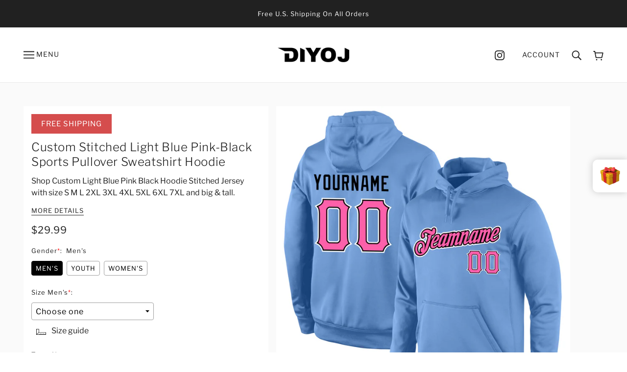

--- FILE ---
content_type: text/html; charset=UTF-8
request_url: https://bigtur.360yituo.com/ShopifyGood/Customized
body_size: 592
content:
{"ShopifyLabel":[{"id":"25094","configuration_id":"2305","tag_name":"Gender","type":"buttons","values":"Men's, Youth, Women's","price":"0,0,0,","preselect":"Men's","prompt_item":"","conditional":"0","is_required":"1","is_prompt":"0","label_name":"0","label_value":"0","max":"0","choose_most":"1","status":"1","delete_time":"0","order_id":"0","prompt":""},{"id":"25095","configuration_id":"2305","tag_name":"Size  Men's","type":"default","values":"S, M, L, XL, 2XL, 3XL, 4XL, 5XL","price":"0,0,0,0,0,0,5,10,","preselect":null,"prompt_item":"","conditional":"1","is_required":"1","is_prompt":"0","label_name":"Gender","label_value":"Men's","max":"0","choose_most":"1","status":"1","delete_time":"0","order_id":"1","prompt":""},{"id":"25096","configuration_id":"2305","tag_name":"Size Youth","type":"default","values":"S, M, L, XL","price":"0,0,0,0,","preselect":null,"prompt_item":"","conditional":"1","is_required":"1","is_prompt":"0","label_name":"Gender","label_value":" Youth","max":"0","choose_most":"1","status":"1","delete_time":"0","order_id":"2","prompt":""},{"id":"25097","configuration_id":"2305","tag_name":"Size Women's","type":"default","values":"S, M, L, XL, 2XL","price":"0,0,0,0,0,","preselect":null,"prompt_item":"","conditional":"1","is_required":"1","is_prompt":"0","label_name":"Gender","label_value":" Women's","max":"0","choose_most":"1","status":"1","delete_time":"0","order_id":"3","prompt":""},{"id":"25098","configuration_id":"2305","tag_name":"Team Name","type":"text","values":"","price":"4.99","preselect":null,"prompt_item":"","conditional":"0","is_required":"0","is_prompt":"0","label_name":"0","label_value":"0","max":"20","choose_most":"1","status":"1","delete_time":"0","order_id":"7","prompt":""},{"id":"25099","configuration_id":"2305","tag_name":"Front Number","type":"text","values":"","price":"3.99","preselect":null,"prompt_item":"","conditional":"0","is_required":"0","is_prompt":"0","label_name":"0","label_value":"0","max":"3","choose_most":"1","status":"1","delete_time":"0","order_id":"8","prompt":""},{"id":"25100","configuration_id":"2305","tag_name":"Your Name","type":"text","values":"","price":"3.99","preselect":null,"prompt_item":"","conditional":"0","is_required":"0","is_prompt":"0","label_name":"0","label_value":"0","max":"20","choose_most":"1","status":"1","delete_time":"0","order_id":"9","prompt":""},{"id":"25101","configuration_id":"2305","tag_name":"Back Number","type":"text","values":"","price":"3.99","preselect":null,"prompt_item":"","conditional":"0","is_required":"0","is_prompt":"0","label_name":"0","label_value":"0","max":"3","choose_most":"1","status":"1","delete_time":"0","order_id":"10","prompt":""},{"id":"25102","configuration_id":"2305","tag_name":"Material","type":"buttons","values":"Stitched , Blank(No Name\/Number)","price":"11.99,0,","preselect":"Stitched ","prompt_item":" Blank(No Name\/Number)","conditional":"0","is_required":"1","is_prompt":"0","label_name":"0","label_value":"0","max":"0","choose_most":"1","status":"1","delete_time":"0","order_id":"11","prompt":""},{"id":"25103","configuration_id":"2305","tag_name":"1ST Logo Location(Optional)","type":"buttons","values":"Left Chest, Right Chest, None","price":"0,0,0,","preselect":" None","prompt_item":null,"conditional":"0","is_required":"1","is_prompt":"1","label_name":"0","label_value":"0","max":"0","choose_most":"1","status":"1","delete_time":"0","order_id":"12","prompt":""},{"id":"25104","configuration_id":"2305","tag_name":"1ST Upload Logo","type":"file","values":"","price":"4.99","preselect":null,"prompt_item":"","conditional":"0","is_required":"0","is_prompt":"0","label_name":"0","label_value":"0","max":"0","choose_most":"1","status":"1","delete_time":"0","order_id":"13","prompt":""},{"id":"34351","configuration_id":"2305","tag_name":"2ND Logo Location(Optional)","type":"buttons","values":"Left Chest, Right Chest, None","price":"0,0,0,","preselect":" None","prompt_item":null,"conditional":"0","is_required":"1","is_prompt":"1","label_name":"","label_value":"","max":"0","choose_most":"1","status":"1","delete_time":"0","order_id":"14","prompt":""},{"id":"34352","configuration_id":"2305","tag_name":"2ND Upload Logo","type":"file","values":"","price":"4.99","preselect":"","prompt_item":"","conditional":"0","is_required":"0","is_prompt":"0","label_name":"","label_value":"","max":"0","choose_most":"1","status":"1","delete_time":"0","order_id":"15","prompt":""}]}

--- FILE ---
content_type: text/javascript; charset=utf-8
request_url: https://diyoj.com/products/custom-stitched-light-blue-pink-black-sports-pullover-sweatshirt-hoodie-lightblue0097.js
body_size: 939
content:
{"id":6958631780550,"title":"Custom Stitched Light Blue Pink-Black Sports Pullover Sweatshirt Hoodie","handle":"custom-stitched-light-blue-pink-black-sports-pullover-sweatshirt-hoodie-lightblue0097","description":"When the temperature drops, don't get down! Put on this pullover sweatshirt hoodie from our shop to highlight your red-hot loyalty to the sports fashion. The Technology fabric will keep you comfortable and warm by wicking away moisture and retaining your natural body heat. \u003cbr\u003eFeatures: \u003cbr\u003e1. Material: 100% Polyester \u003cbr\u003e2. Stitched team or player name and numbers \u003cbr\u003e3. Comforting midweight design that will keep you warmed up \u003cbr\u003e4. Breathable \u0026amp; Quick-Drying; Exquisite stitching not easy to fall off \u003cbr\u003e5. Moisture-wicking fabric has spongy handle, good draping property and elasticity as well as good dimensional stability and wrinkle-resistance \u003cbr\u003e6. Hood with adjustable drawstring \u003cbr\u003e7. Midweight hoodie suitable for moderate temperatures \u003cbr\u003e8. Tagless Collar \u003cbr\u003e9. Machine wash, tumble dry low (natural air drying recommended) \u003cbr\u003e10. Imported \u003cbr\u003e11. Non-alcoholic Available For Wiping or Washing","published_at":"2021-11-03T10:35:13+08:00","created_at":"2021-10-08T08:37:37+08:00","vendor":"Diyoj","type":"Hoodie","tags":["Baby Blue","Light Blue"],"price":2999,"price_min":2999,"price_max":2999,"available":true,"price_varies":false,"compare_at_price":null,"compare_at_price_min":0,"compare_at_price_max":0,"compare_at_price_varies":false,"variants":[{"id":40950883942598,"title":"Default Title","option1":"Default Title","option2":null,"option3":null,"sku":"LightBlue0097","requires_shipping":true,"taxable":false,"featured_image":null,"available":true,"name":"Custom Stitched Light Blue Pink-Black Sports Pullover Sweatshirt Hoodie","public_title":null,"options":["Default Title"],"price":2999,"weight":1000,"compare_at_price":null,"inventory_management":"shopify","barcode":"WD21090630","requires_selling_plan":false,"selling_plan_allocations":[]}],"images":["\/\/cdn.shopify.com\/s\/files\/1\/0576\/9294\/6630\/products\/light_blue_0097.jpg?v=1633655202","\/\/cdn.shopify.com\/s\/files\/1\/0576\/9294\/6630\/products\/light_blue_0097-1.jpg?v=1633655203","\/\/cdn.shopify.com\/s\/files\/1\/0576\/9294\/6630\/products\/light_blue_0097-2.jpg?v=1633655202","\/\/cdn.shopify.com\/s\/files\/1\/0576\/9294\/6630\/products\/light_blue_0097-3.jpg?v=1633655203","\/\/cdn.shopify.com\/s\/files\/1\/0576\/9294\/6630\/products\/light_blue_0097-4.jpg?v=1633655202","\/\/cdn.shopify.com\/s\/files\/1\/0576\/9294\/6630\/products\/light_blue_0097-5.jpg?v=1633655203"],"featured_image":"\/\/cdn.shopify.com\/s\/files\/1\/0576\/9294\/6630\/products\/light_blue_0097.jpg?v=1633655202","options":[{"name":"Title","position":1,"values":["Default Title"]}],"url":"\/products\/custom-stitched-light-blue-pink-black-sports-pullover-sweatshirt-hoodie-lightblue0097","media":[{"alt":null,"id":23437660815558,"position":1,"preview_image":{"aspect_ratio":1.0,"height":1600,"width":1600,"src":"https:\/\/cdn.shopify.com\/s\/files\/1\/0576\/9294\/6630\/products\/light_blue_0097.jpg?v=1633655202"},"aspect_ratio":1.0,"height":1600,"media_type":"image","src":"https:\/\/cdn.shopify.com\/s\/files\/1\/0576\/9294\/6630\/products\/light_blue_0097.jpg?v=1633655202","width":1600},{"alt":null,"id":23437660848326,"position":2,"preview_image":{"aspect_ratio":1.0,"height":1600,"width":1600,"src":"https:\/\/cdn.shopify.com\/s\/files\/1\/0576\/9294\/6630\/products\/light_blue_0097-1.jpg?v=1633655203"},"aspect_ratio":1.0,"height":1600,"media_type":"image","src":"https:\/\/cdn.shopify.com\/s\/files\/1\/0576\/9294\/6630\/products\/light_blue_0097-1.jpg?v=1633655203","width":1600},{"alt":null,"id":23437660881094,"position":3,"preview_image":{"aspect_ratio":1.0,"height":1600,"width":1600,"src":"https:\/\/cdn.shopify.com\/s\/files\/1\/0576\/9294\/6630\/products\/light_blue_0097-2.jpg?v=1633655202"},"aspect_ratio":1.0,"height":1600,"media_type":"image","src":"https:\/\/cdn.shopify.com\/s\/files\/1\/0576\/9294\/6630\/products\/light_blue_0097-2.jpg?v=1633655202","width":1600},{"alt":null,"id":23437660913862,"position":4,"preview_image":{"aspect_ratio":1.0,"height":1600,"width":1600,"src":"https:\/\/cdn.shopify.com\/s\/files\/1\/0576\/9294\/6630\/products\/light_blue_0097-3.jpg?v=1633655203"},"aspect_ratio":1.0,"height":1600,"media_type":"image","src":"https:\/\/cdn.shopify.com\/s\/files\/1\/0576\/9294\/6630\/products\/light_blue_0097-3.jpg?v=1633655203","width":1600},{"alt":null,"id":23437660946630,"position":5,"preview_image":{"aspect_ratio":1.0,"height":1001,"width":1001,"src":"https:\/\/cdn.shopify.com\/s\/files\/1\/0576\/9294\/6630\/products\/light_blue_0097-4.jpg?v=1633655202"},"aspect_ratio":1.0,"height":1001,"media_type":"image","src":"https:\/\/cdn.shopify.com\/s\/files\/1\/0576\/9294\/6630\/products\/light_blue_0097-4.jpg?v=1633655202","width":1001},{"alt":null,"id":23437660979398,"position":6,"preview_image":{"aspect_ratio":1.0,"height":1500,"width":1500,"src":"https:\/\/cdn.shopify.com\/s\/files\/1\/0576\/9294\/6630\/products\/light_blue_0097-5.jpg?v=1633655203"},"aspect_ratio":1.0,"height":1500,"media_type":"image","src":"https:\/\/cdn.shopify.com\/s\/files\/1\/0576\/9294\/6630\/products\/light_blue_0097-5.jpg?v=1633655203","width":1500}],"requires_selling_plan":false,"selling_plan_groups":[]}